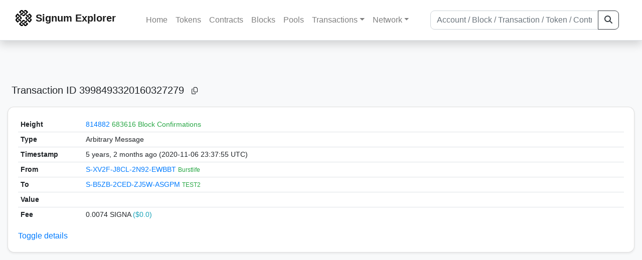

--- FILE ---
content_type: text/html; charset=utf-8
request_url: https://explorer.signum.network/tx/3998493320160327279
body_size: 6830
content:


<!doctype html>
<html lang="en">

<head>
  <meta charset="utf-8">
  <meta name="viewport" content="width=device-width, initial-scale=1, maximum-scale=1, shrink-to-fit=no">
  <meta name="keywords" content="sustainable, blockchain, crypto, minable, HDD, greencoin, singa, SIGNA">
  <meta property="og:title" content="Signum Explorer - Smart. Secure. Sustainable.">
  <meta name="twitter:title" content="Signum Explorer - Smart. Secure. Sustainable.">
  <meta property="og:image" content="https://signum.network/assets/img/seo/Signum_blue.png">
  <meta property="og:description" content="
Arbitrary Message



">
  <meta name="description"
    content="The easiest and most trusted Signum transaction search engine and blockchain explorer.">
  <title>Signum Explorer  - Transaction #3998493320160327279</title>
  <link href="/static/favicon.png" rel="icon">
  <link rel="stylesheet" href="https://cdn.jsdelivr.net/npm/bootstrap@4.6.2/dist/css/bootstrap.min.css" integrity="sha384-xOolHFLEh07PJGoPkLv1IbcEPTNtaed2xpHsD9ESMhqIYd0nLMwNLD69Npy4HI+N" crossorigin="anonymous">
  <link rel="stylesheet" href="/static/css/style.css?v=h">
  <link rel="stylesheet" type="text/css" href="/static/fontawesome-free-6.5.2-web/css/all.min.css" />
</head>
<body>
  
  <div class="wrapper">
    
      <header>
        <nav class="navbar navbar-expand-lg navbar-light fixed-top border-bottom shadow mb-3">
          <div class="container" style="max-width: 1400px !important;">
          <a class="mb-2" href="/"><img alt="LOGO" src="/static/logo.svg" height="32px"></a>
          <a class="p-2" href="/">
          
            <span class="navbar-brand my-0 mr-auto mb-2 font-weight-bold">Signum Explorer</span><br />
          
            
          </a>
          <button class="navbar-toggler" type="button" data-toggle="collapse" data-target="#navbarsMenu"
            aria-controls="navbarsMenu" aria-expanded="false" aria-label="Toggle navigation">
            <span class="navbar-toggler-icon"></span>
          </button>
          <div class="collapse navbar-collapse justify-content-md-center pl-4" id="navbarsMenu">
            <ul class="navbar-nav">
              <li class="nav-item">
                <a class="nav-link" href="/">Home</a>
              </li>
              <li class="nav-item">
                <a class="nav-link" href="/assets/">Tokens</a>
              </li>
              <li class="nav-item">
                <a class="nav-link" href="/ats/">Contracts</a>
              </li>
              <li class="nav-item">
                <a class="nav-link" href="/blocks/">Blocks</a>
              </li>
              <li class="nav-item">
                <a class="nav-link" href="/pools/">Pools</a>
              </li>
              <li class="nav-item dropdown">
                <a class="nav-link dropdown-toggle" href="#" id="transactions-nav" data-toggle="dropdown"
                  aria-haspopup="true" aria-expanded="false">Transactions</a>
                <div class="dropdown-menu" aria-labelledby="transactions-nav">
                  <a class="dropdown-item" href="/txsPending/">Pending Transactions</a>
                  <a class="dropdown-item" href="/txs/">Confirmed Transactions</a>
                  <a class="dropdown-item" href="/sub/">Auto-Payments</a>
                  <a class="dropdown-item" href="/alias/">Aliases</a>
                </div>
              </li>
              <li class="nav-item dropdown">
                <a class="nav-link dropdown-toggle" href="#" id="peers-nav" data-toggle="dropdown" aria-haspopup="true"
                  aria-expanded="false">Network</a>
                <div class="dropdown-menu" aria-labelledby="peers-nav">
                  <a class="dropdown-item" href="/accounts/">Top Accounts</a>
                  <a class="dropdown-item" href="/peers/">Nodes List</a>
                  <a class="dropdown-item" href="/peers-charts/">Nodes Distribution</a>
                </div>
              </li>
            </ul>
          </div>
          
          <form class="form-inline my-2 my-lg-0 input-group col-lg-4" action="/search/">
            <input class="form-control" type="text" name="q"
              placeholder="Account / Block / Transaction / Token / Contract" title="Fill to search" aria-label="Search">
            <div class="input-group-append">
              <button class="btn btn-outline-dark my-sm-0" type="submit" name="submit" value="Search"><i
                  class="fas fa-search"></i></button>
            </div>
          </form>
          
          </div>
        </nav>
      </header>
      <main role="main">
        <div class="container">
          <div class="text-center mb-5">
          </div>
          
          

  <h5 class="p-2">Transaction ID<br class="d-md-none" /> 3998493320160327279
    <a class="btn btn-sm btn-icon btn-light rounded-circle copy-btn" href="#" data-clipboard-text="3998493320160327279"><i class="far fa-copy"></i></a>
  </h5>

  <div class="card-deck mb-3">
    <div class="card mb-4 shadow-sm">
      <div class="card-body">
        <div class="table-responsive" id="update_pending">
          <table class="table small table-sm" id="table_update">
            <tbody>
            <!--
            <tr>
              <th style="width: 130px;">ID</th>
              <th>
                3998493320160327279
                <a class="btn btn-sm btn-icon btn-light rounded-circle copy-btn" href="#" data-clipboard-text="3998493320160327279"><i class="far fa-copy"></i></a>
              </th>
            </tr>
            -->
            <tr>
              <th style="width: 130px;">Height</th>
              <td>
                
                  <a href="/block/814882">814882</a>
                  <br class="d-md-none" />
                  


  <span class="text-success">683616 Block Confirmations</span>


                
              </td>
            </tr>
            <tr>
              <th>Type</th>
              <td>Arbitrary Message
              
              </td>
            </tr>
            
            <tr>
              <th>Timestamp</th>
              <td>5 years, 2 months ago (2020-11-06 23:37:55 UTC)</td>
            </tr>
            <tr>
              <th>From</th>
              <td>
                


  <a href="/address/14746259082145885197">
    S-XV2F-J8CL-2N92-EWBBT
  </a>


  <br class="d-md-none" />

<small>
  
    <span class="text-success" title="Burstlife">Burstlife</span>
  
</small>

              </td>
            </tr>
            <tr>
              <th>To</th>
              <td>
                
                  



  


  <a href="/address/9932082058899001321">
    S-B5ZB-2CED-ZJ5W-ASGPM
  </a>


  <br class="d-md-none" />

<small>
  
    <span class="text-success" title="TEST2">TEST2</span>
  
</small>



                
              </td>
            </tr>
            <tr>
              <th>Value</th>
              <td>
                
                 
              </td>
            </tr>
            <tr>
              <th>Fee</th>
              <td>0.0074 SIGNA <span class="text-info">($0.0)</span></td>
            </tr>
             
            <tr class="collapse show_more_info">
              <th style="min-width: 160px;">Version</th>
              <td>1</td>
            </tr>
            <tr class="collapse show_more_info">
              <th>Deadline</th>
              <td>600</td>
            </tr>
            
            <tr class="collapse show_more_info">
              <th>Block Timestamp</th>
              <td>5 years, 2 months ago (2020-11-07 01:03:02 UTC)</td>
            </tr>
            
            
            <tr class="collapse show_more_info">
              <th>EC Block ID</th>
              <td>15185539667399285684</td>
            </tr>
            <tr class="collapse show_more_info">
              <th>EC Block Height</th>
              <td>814850</td>
            </tr>
            
            <tr class="collapse show_more_info">
              <th>Has message</th>
              <td>no</td>
            </tr>
            <tr class="collapse show_more_info">
              <th>Has encrypted message</th>
              <td>yes</td>
            </tr>
            <tr class="collapse show_more_info">
              <th>Has Public Key Announcement</th>
              <td>no</td>
            </tr>
            <tr class="collapse show_more_info">
              <th>Has Encrypttoself Message</th>
              <td>yes</td>
            </tr>
            <tr class="collapse show_more_info">
              <th>Sender Public Key</th>
              <td class="text-monospace" style="word-wrap: break-word; max-width: 250px">2A6589B78C739CC499D603749D14E0EA954C780EB5929EE85290A060AB9AD50A</td>
            </tr>
            
            <tr class="collapse show_more_info">
              <th>Signature</th>
              <td class="text-monospace" style="word-wrap: break-word; max-width: 250px">1A89A2813D5076AFBF72516D9E774788D1C22AF4BA23AA5A7AEAB336F748290164EB56B9A889CCB96F7A271ACC9FD15F7363A0B57A351F47FF87A948004AF0DD</td>
            </tr>
            
            
            <tr class="collapse show_more_info">
              <th>Full Hash</th>
              <td class="text-monospace" style="word-wrap: break-word; max-width: 250px">6FB6ED607D807D37E8E0A022093254AA73AF0A53356282F99DCDDBEBE87547A1</td>
            </tr>
            
            <tr class="collapse show_more_info">
              <th>Attachment</th>
              <td class="text-monospace">
                <textarea id="attachment" class="form-control" spellcheck="false" rows="5" disabled>[base64]</textarea>
                <label for="attachment"></label>
              </td>
            </tr>
            </tbody>
          </table>
        </div>
        <a data-toggle="collapse" data-target=".show_more_info" href="#">Toggle details</a>
      </div>
    </div>
  </div>



        </div>
      </main>
      <div id="push"></div>
    </div>
    <footer class="footer mt-5 py-3 shadow-sm">
      <div class="footerex">
        <div class="containft">
          <div class="colft">
            <h1>Resources</h1>
            <span class="line" style="width: 40px;margin-bottom: 10px;"></span>
            <ul>
              <li><a class="normlink" href="https://www.signum.network/wallet.html" target="_blank">Wallets &
                  Node</a></li>
              <li><a class="normlink" href="https://www.signum.network/mining.html" target="_blank">Mining</a>
              </li>
              <li><a class="normlink" href="https://www.signum.network/exchanges.html" target="_blank">Exchanges</a>
              </li>
              <li><a class="normlink" href="https://www.signum.network/styleguide.html" target="_blank">Styleguide</a>
              </li>
            </ul>
          </div>
          <div class="colft">
            <h1>Development</h1>
            <span class="line" style="width: 40px;margin-bottom: 10px;"></span>
            <ul>
              <li><a class="normlink" href="https://github.com/signum-network" target="_blank">GitHub Signum</a>
              </li>
              <li><a class="normlink" href="https://github.com/btdex" target="_blank">GitHub BTDEX</a></li>
              <li><a class="normlink mb-5" href="https://github.com/signum-network/signum-smartj" target="_blank">GitHub
                  SmartJ</a></li>
            </ul>
          </div>
          <div class="colft">
            <h1>Signum-Network</h1>
            <span class="line" style="width: 40px;margin-bottom: 10px;"></span>
            <ul>
              <li><a class="normlink" href="https://signum.community/" target="_blank">Wiki</a></li>
              <li><a class="normlink" href="https://medium.com/signum-network" target="_blank">Medium</a></li>
              <li><a class="normlink" href="https://www.signum.network/privacypolicy.html" target="_blank">Privacy Policy</a></li>
              <li><a class="normlink mb-3" href="https://www.signum.network/disclaimer.html" target="_blank">Legal Disclaimer</a></li>
            </ul>
          </div>
          <div class="colft">
            <h1>Association</h1>
            <span class="line" style="width: 40px;margin-bottom: 10px;"></span>
            <ul>
              <li><a class="normlink" href="https://sna.signum.network/" target="_blank">SNA</a></li>
              <li><a class="border pl-1 pr-1 rounded border-primary bg-primary text-light text-decoration-none" href="https://sna.signum.network/donation.html" target="_blank">Donate
                  SNA</a></li>
            </ul>
          </div>
          <div class="colft social">
            <h1>Social</h1>
            <span class="line" style="width: 40px;margin-bottom: 15px;"></span>
            <ul>
              <a class="normlink" href="https://discord.gg/QHZkF4KHDS" target="_blank"><i
                  class="fab fa-discord fa-lg" data-toggle="modal" data-target="#QRModal" title="" data-original-title="Discord"></i></a>
              <a class="normlink" href="https://t.me/signumnetwork" target="_blank"><i
                  class="fab fa-telegram-plane fa-lg" data-toggle="modal" data-target="#QRModal" title="" data-original-title="Telegram"></i></a>
              <a class="normlink" href="https://twitter.com/signum_official" target="_blank"><i
                  class="fab fa-twitter fa-lg" data-toggle="modal" data-target="#QRModal" title="" data-original-title="Twitter"></i></a>
              <a class="normlink" href="https://www.reddit.com/r/Signum/" target="_blank"><i
                  class="fab fa-reddit fa-lg" data-toggle="modal" data-target="#QRModal" title="" data-original-title="Reddit"></i></a>
              <a class="normlink" href="https://www.youtube.com/c/SignumNetwork" target="_blank"><i
                  class="fab fa-youtube fa-lg" data-toggle="modal" data-target="#QRModal" title="" data-original-title="YouTube"></i></a><br><br>
            <li class="sig"><img alt="CoinGecko Logo" height="35px" src="/static/CoinGecko-logo-white.png"><br>
            Rates by CoinGecko</li>
            </ul>
            <ul>
            </ul>
          </div>
          <div class="clearfix"></div>
        </div>
      </div>
      <div class="container text-center sig">
        <br>
        Made with ❤️ by <a href="https://github.com/signum-network" class="normlink" target="_blank">Signum
          Network</a> @ (2019-2026)
        <br>
        
        
      </div>
    </footer>
    <script src="https://code.jquery.com/jquery-3.6.0.min.js" integrity="sha256-/xUj+3OJU5yExlq6GSYGSHk7tPXikynS7ogEvDej/m4=" crossorigin="anonymous"></script>
    <script src="https://cdn.jsdelivr.net/npm/popper.js@1.16.1/dist/umd/popper.min.js" integrity="sha384-9/reFTGAW83EW2RDu2S0VKaIzap3H66lZH81PoYlFhbGU+6BZp6G7niu735Sk7lN" crossorigin="anonymous"></script>
    <script src="https://cdn.jsdelivr.net/npm/bootstrap@4.6.2/dist/js/bootstrap.min.js" integrity="sha384-+sLIOodYLS7CIrQpBjl+C7nPvqq+FbNUBDunl/OZv93DB7Ln/533i8e/mZXLi/P+" crossorigin="anonymous"></script>    <script src="https://cdn.jsdelivr.net/npm/easyqrcodejs@4.4.10/src/easy.qrcode.js" integrity="sha384-ZstLT7ma1jjMbZ+hlNMNVzVjnN59eAqAqhaS2PuPfllOAkcCi7MPEZo39BVYGCsg" crossorigin="anonymous"></script>
    <script src="https://cdnjs.cloudflare.com/ajax/libs/clipboard.js/2.0.4/clipboard.min.js" integrity="sha256-FiZwavyI2V6+EXO1U+xzLG3IKldpiTFf3153ea9zikQ=" crossorigin="anonymous"></script>
    
    <script>
      clipboard = new ClipboardJS('.copy-btn');

      $('.copy-btn').tooltip({
        title: 'Copy to clipboard',
      });

      $(function () {
        $('[data-toggle="modal"]').tooltip();
        $('[data-title]').tooltip();
      });

      clipboard.on('success', function (e) {
        $(e.trigger)
          .attr('data-original-title', 'Copied!')
          .tooltip('show')
          .blur()
          .attr('data-original-title', 'Copy to clipboard')
      });
    </script>
    <script>
      $(document).ready(function () {
        $('#back-to-top').fadeOut(1);
        $(window).scroll(function () {
          if ($(this).scrollTop() > 50) {
            $('#back-to-top').fadeIn();
          } else {
            $('#back-to-top').fadeOut();
          }
        });
        // scroll body to 0px on click
        $('#back-to-top').click(function () {
          $('body,html').animate({
            scrollTop: 0
          }, 400);
          return false;
        });
      });
    </script>
    
<a id="back-to-top" href="#" class="border btn btn-light back-to-top" role="button" style="display:inline;"><i class="fas fa-chevron-up"></i></a>
<script defer src="https://static.cloudflareinsights.com/beacon.min.js/vcd15cbe7772f49c399c6a5babf22c1241717689176015" integrity="sha512-ZpsOmlRQV6y907TI0dKBHq9Md29nnaEIPlkf84rnaERnq6zvWvPUqr2ft8M1aS28oN72PdrCzSjY4U6VaAw1EQ==" data-cf-beacon='{"version":"2024.11.0","token":"0d34ba055a164f52b3f8e0ad592cf0d8","server_timing":{"name":{"cfCacheStatus":true,"cfEdge":true,"cfExtPri":true,"cfL4":true,"cfOrigin":true,"cfSpeedBrain":true},"location_startswith":null}}' crossorigin="anonymous"></script>
</body>

</html>
